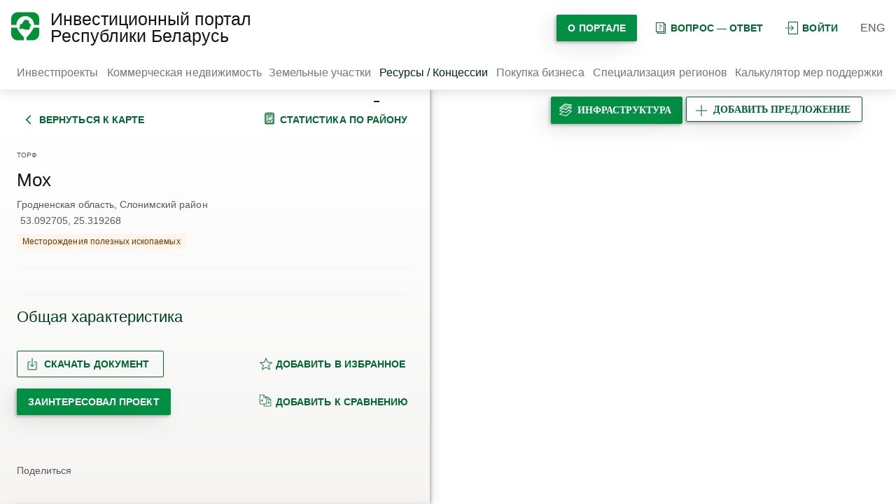

--- FILE ---
content_type: text/html; charset=UTF-8
request_url: https://map.investinbelarus.by/investbase/concession/34835/
body_size: 18253
content:
<!DOCTYPE html> <html lang="ru"> <head> <meta charset="UTF-8"> <meta http-equiv="X-UA-Compatible" content="IE=edge"> <meta name="viewport" content="width=device-width, initial-scale=1.0"> <link rel="canonical" href="https://map.investinbelarus.by/investbase/concession/34835/"> <title> Мох, Слонимский район 12 км к ЮЗ от г.Слоним l аренда в Беларуси</title> <meta name="description" content=" Мох аренда в Беларуси— полная информация государственного партнерства с бизнесом.⏩ НАИП✔️ Звоните для консультации☎️ +375(17)200-81-75" /> <meta http-equiv="Content-Type" content="text/html; charset=UTF-8" /> <meta name="robots" content="index, follow" /> <meta name="description" content=" Мох аренда в Беларуси— полная информация государственного партнерства с бизнесом.⏩ НАИП✔️ Звоните для консультации☎️ +375(17)200-81-75" /> <script data-skip-moving="true">(function(w, d, n) {var cl = "bx-core";var ht = d.documentElement;var htc = ht ? ht.className : undefined;if (htc === undefined || htc.indexOf(cl) !== -1){return;}var ua = n.userAgent;if (/(iPad;)|(iPhone;)/i.test(ua)){cl += " bx-ios";}else if (/Windows/i.test(ua)){cl += ' bx-win';}else if (/Macintosh/i.test(ua)){cl += " bx-mac";}else if (/Linux/i.test(ua) && !/Android/i.test(ua)){cl += " bx-linux";}else if (/Android/i.test(ua)){cl += " bx-android";}cl += (/(ipad|iphone|android|mobile|touch)/i.test(ua) ? " bx-touch" : " bx-no-touch");cl += w.devicePixelRatio && w.devicePixelRatio >= 2? " bx-retina": " bx-no-retina";if (/AppleWebKit/.test(ua)){cl += " bx-chrome";}else if (/Opera/.test(ua)){cl += " bx-opera";}else if (/Firefox/.test(ua)){cl += " bx-firefox";}ht.className = htc ? htc + " " + cl : cl;})(window, document, navigator);</script> <link href="/bitrix/js/ui/design-tokens/dist/ui.design-tokens.css?172984712926358" type="text/css" rel="stylesheet" /> <link href="/bitrix/js/ui/fonts/opensans/ui.font.opensans.css?16948896192555" type="text/css" rel="stylesheet" /> <link href="/bitrix/js/main/popup/dist/main.popup.bundle.css?175679867731694" type="text/css" rel="stylesheet" /> <link href="/local/templates/new_ru_dki/css/style.css?1762327921177699" type="text/css" data-template-style="true" rel="stylesheet" /> <link href="/local/templates/new_ru_dki/css/swiper-bundle.min.css?169488976415833" type="text/css" data-template-style="true" rel="stylesheet" /> <link href="/local/templates/new_ru_dki/template_styles.css?1701382200315" type="text/css" data-template-style="true" rel="stylesheet" />                                      </head> <body> <noscript><iframe src="https://www.googletagmanager.com/ns.html?id=GTM-TT8Q9DDB"
 height="0" width="0" style="display:none;visibility:hidden"></iframe></noscript> <section class="main-page">   <header class="header"> <div class="wrapper"> <div class="header__item">   <div class="logo"> <a href="/home/"> <img src="/local/templates/new_ru_dki/img/logo/road_map-40.png" alt="Логотип" class="logo__img"> </a> </div>   <div class="logo-title"> <a href="/home/"><span class="like-h1">Инвестиционный портал Республики Беларусь</span></a> </div> </div> <div class="header__item"> <div class="entry mob_v"> <a href="#" class="thirdy-button icon dark"><svg xmlns="http://www.w3.org/2000/svg" width="18" height="18" viewBox="0 0 24 24" fill="none"> <path fill-rule="evenodd" clip-rule="evenodd" d="M22.6667 1.33333H6.66667V10.6667H5.33333V1.33333C5.33333 0.596954 5.93029 0 6.66667 0H22.6667C23.403 0 24 0.596954 24 1.33333V22.6667C24 23.403 23.403 24 22.6667 24H6.66667C5.93029 24 5.33333 23.403 5.33333 22.6667V13.3333H6.66667V22.6667H22.6667V1.33333ZM11.1381 6.86193C10.8777 6.60158 10.4556 6.60158 10.1953 6.86193C9.93491 7.12228 9.93491 7.54439 10.1953 7.80474L13.7239 11.3333H0.666667C0.298477 11.3333 0 11.6318 0 12C0 12.3682 0.298477 12.6667 0.666667 12.6667H13.7239L10.1953 16.1953C9.93491 16.4556 9.93491 16.8777 10.1953 17.1381C10.4556 17.3984 10.8777 17.3984 11.1381 17.1381L15.8047 12.4714L16.2761 12L15.8047 11.5286L11.1381 6.86193Z" fill="#006630"/> </svg>войти </a> <div class="authorization"> <form class="form-authorize" method="post" target="_top" action="/investbase/concession/34835/"> <h3>Пожалуйста, авторизуйтесь</h3> <input type="hidden" name="AUTH_FORM" value="Y" /> <input type="hidden" name="TYPE" value="AUTH" /> <input type="hidden" name="backurl" value="/investbase/concession/34835/" /> <div class="form-row"> <input type="text" placeholder="Логин" name="USER_LOGIN" id="login" value=""/> </div> <div class="form-row"> <input type="password" placeholder="Пароль" name="USER_PASSWORD" id="password" autocomplete="off"/> </div> <div class="form-row"> <input type="checkbox" id="remember" name="USER_REMEMBER" value="Y"/> <label for="remember">Запомнить меня на этом компьютере</label> </div> <div class="form-row"> <input class="primary-button dark" type="submit" value="Войти"/> <a href="/auth/forgot-password/" rel="nofollow" class="thirdy-button dark" onclick="document.location.href=$(this).attr('href');">Забыли пароль?</a> </div> <br> <div class="form-row"> <a сlass="registration" href="/auth/registration/" rel="nofollow">Зарегистрироваться</a> </div>  </form> </div> </div>   <div class="search"> <div class="search-button"></div> <form action="/search/"> <input type="search" placeholder="введите запрос" name="q" value=""/> <button type="submit"></button> </form> </div>   <div class="portal-btn"> <a href="/o-portale/" class="primary-button dark"> О портале </a> </div> <div class="question"> <a href="/faq/" class="thirdy-button icon dark"> <svg width="18" height="18" viewBox="0 0 18 18" fill="none" xmlns="http://www.w3.org/2000/svg"> <path fill-rule="evenodd" clip-rule="evenodd" d="M14 2H4V14H14V2ZM4 1H3V2V14V15H4H5V16V17H6H16H17V16V4V3H16H15V2V1H14H4ZM6 16V15H14H15V14V4H16V16H6ZM8.27083 9.27778V9.44907H8.99479V9.36574C8.99479 9.22994 9.00694 9.11111 9.03125 9.00926C9.05556 8.90741 9.10069 8.80864 9.16667 8.71296C9.23264 8.6142 9.32292 8.51389 9.4375 8.41204C9.55208 8.3071 9.69965 8.18518 9.88021 8.0463C10.0677 7.90123 10.2309 7.76389 10.3698 7.63426C10.5087 7.50463 10.625 7.37037 10.7188 7.23148C10.8125 7.09259 10.8819 6.9429 10.9271 6.78241C10.9757 6.61883 11 6.43364 11 6.22685C11 5.95833 10.9514 5.71759 10.8542 5.50463C10.7569 5.28858 10.6181 5.10648 10.4375 4.95833C10.2569 4.81019 10.0365 4.69753 9.77604 4.62037C9.5191 4.54012 9.22917 4.5 8.90625 4.5C8.56944 4.5 8.23785 4.5463 7.91146 4.63889C7.58507 4.72839 7.28125 4.83796 7 4.96759L7.32812 5.63889C7.57118 5.53395 7.82292 5.44136 8.08333 5.36111C8.34375 5.28086 8.61806 5.24074 8.90625 5.24074C9.10069 5.24074 9.27083 5.26543 9.41667 5.31481C9.56597 5.36111 9.68924 5.42901 9.78646 5.51852C9.88715 5.60494 9.96354 5.70988 10.0156 5.83333C10.0677 5.9537 10.0938 6.08796 10.0938 6.23611C10.0938 6.39969 10.0747 6.54321 10.0365 6.66667C10.0017 6.78704 9.94618 6.90123 9.86979 7.00926C9.79688 7.1142 9.70139 7.21914 9.58333 7.32407C9.46528 7.42593 9.32292 7.54012 9.15625 7.66667C8.98264 7.7963 8.83854 7.9213 8.72396 8.04167C8.60938 8.15895 8.51736 8.27932 8.44792 8.40278C8.38194 8.52623 8.33507 8.65895 8.30729 8.80093C8.28299 8.9429 8.27083 9.10185 8.27083 9.27778ZM8.07292 10.5556C8.03819 10.6358 8.02083 10.7346 8.02083 10.8519C8.02083 10.966 8.03819 11.0648 8.07292 11.1481C8.10764 11.2284 8.15451 11.2948 8.21354 11.3472C8.27257 11.3997 8.34201 11.4383 8.42188 11.463C8.50174 11.4877 8.58854 11.5 8.68229 11.5C8.77257 11.5 8.85764 11.4877 8.9375 11.463C9.02083 11.4383 9.09201 11.3997 9.15104 11.3472C9.21007 11.2948 9.25694 11.2284 9.29167 11.1481C9.32639 11.0648 9.34375 10.966 9.34375 10.8519C9.34375 10.7346 9.32639 10.6358 9.29167 10.5556C9.25694 10.4722 9.21007 10.4059 9.15104 10.3565C9.09201 10.304 9.02083 10.267 8.9375 10.2454C8.85764 10.2207 8.77257 10.2083 8.68229 10.2083C8.58854 10.2083 8.50174 10.2207 8.42188 10.2454C8.34201 10.267 8.27257 10.304 8.21354 10.3565C8.15451 10.4059 8.10764 10.4722 8.07292 10.5556Z" fill="#006630"/> </svg>вопрос — ответ </a> </div> <div class="entry"> <a href="#" class="thirdy-button icon dark"><svg xmlns="http://www.w3.org/2000/svg" width="18" height="18" viewBox="0 0 24 24" fill="none"> <path fill-rule="evenodd" clip-rule="evenodd" d="M22.6667 1.33333H6.66667V10.6667H5.33333V1.33333C5.33333 0.596954 5.93029 0 6.66667 0H22.6667C23.403 0 24 0.596954 24 1.33333V22.6667C24 23.403 23.403 24 22.6667 24H6.66667C5.93029 24 5.33333 23.403 5.33333 22.6667V13.3333H6.66667V22.6667H22.6667V1.33333ZM11.1381 6.86193C10.8777 6.60158 10.4556 6.60158 10.1953 6.86193C9.93491 7.12228 9.93491 7.54439 10.1953 7.80474L13.7239 11.3333H0.666667C0.298477 11.3333 0 11.6318 0 12C0 12.3682 0.298477 12.6667 0.666667 12.6667H13.7239L10.1953 16.1953C9.93491 16.4556 9.93491 16.8777 10.1953 17.1381C10.4556 17.3984 10.8777 17.3984 11.1381 17.1381L15.8047 12.4714L16.2761 12L15.8047 11.5286L11.1381 6.86193Z" fill="#006630"/> </svg>войти </a> <div class="authorization"> <form class="form-authorize" method="post" target="_top" action="/investbase/concession/34835/"> <h3>Пожалуйста, авторизуйтесь</h3> <input type="hidden" name="AUTH_FORM" value="Y" /> <input type="hidden" name="TYPE" value="AUTH" /> <input type="hidden" name="backurl" value="/investbase/concession/34835/" /> <div class="form-row"> <input type="text" placeholder="Логин" name="USER_LOGIN" id="login" value=""/> </div> <div class="form-row"> <input type="password" placeholder="Пароль" name="USER_PASSWORD" id="password" autocomplete="off"/> </div> <div class="form-row"> <input type="checkbox" id="remember" name="USER_REMEMBER" value="Y"/> <label for="remember">Запомнить меня на этом компьютере</label> </div> <div class="form-row"> <input class="primary-button dark" type="submit" value="Войти"/> <a href="/auth/forgot-password/" rel="nofollow" class="thirdy-button dark" onclick="document.location.href=$(this).attr('href');">Забыли пароль?</a> </div> <br> <div class="form-row"> <a сlass="registration" href="/auth/registration/" rel="nofollow">Зарегистрироваться</a> </div>  </form> </div> </div>   <ul class="lang"> <li class="lang__item"><a href="/en/">ENG</a></li> </ul>   <div class="layers-button add-offer__btn btn-desc-layer"> <a class="primary-button icon dark" href="/personal/personal-offers/add-project/"> <svg xmlns="http://www.w3.org/2000/svg" width="18" height="18" viewBox="0 0 18 18" fill="none"> <path fill-rule="evenodd" clip-rule="evenodd" d="M8.5 8.5V1H9.5V8.5H17V9.5H9.5V17H8.5V9.5H1V8.5H8.5Z" fill="#006630"/> </svg><span>добавить предложение</span><span class="mobile">добавить</span> </a> </div> <div class="hamburger-menu navbar-burger"> <div class="bar"></div> </div> </div> </div> <nav class="navbar"> <div class="wrapper">   <div class="nav-menu">   <div class="nav-menu__item"> <a href="/index.php?project=Y" class="nav-menu__link ">Инвестпроекты</a> </div> <div class="nav-menu__item"> <a href="/investbase/property/" class="nav-menu__link ">Коммерческая недвижимость</a> </div> <div class="nav-menu__item"> <a href="/investbase/land/" class="nav-menu__link ">Земельные участки</a> </div> <div class="nav-menu__item"> <span class="nav-menu__link active">Ресурсы / Концессии</span> </div> <div class="nav-menu__item"> <a href="/buying-business/" class="nav-menu__link ">Покупка бизнеса</a> </div> <div class="nav-menu__item"> <a href="/regions/" class="nav-menu__link ">Специализация регионов</a> </div> <div class="nav-menu__item"> <a href="/calculator/" class="nav-menu__link ">Калькулятор мер поддержки</a> </div> </div>   </div> </nav> <div class="mobile_menu"> <nav class="navbar"> <div class="wrapper">   <div class="nav-menu">   <div class="nav-menu__item"> <a href="/auth/" class="nav-menu__link ">Войти</a> </div> <div class="nav-menu__item"> <a href="/personal/personal-offers/add-project/" class="nav-menu__link ">Добавить предложение</a> </div> <div class="nav-menu__item"> <a href="/index.php?project=Y" class="nav-menu__link ">Инвестпроекты</a> </div> <div class="nav-menu__item"> <a href="/investbase/property/" class="nav-menu__link ">Коммерческая недвижимость</a> </div> <div class="nav-menu__item"> <a href="/investbase/land/" class="nav-menu__link ">Земельные участки</a> </div> <div class="nav-menu__item"> <a href="/buying-business/" class="nav-menu__link ">Покупка бизнеса</a> </div> <div class="nav-menu__item"> <span class="nav-menu__link active">Ресурсы / Концессии</span> </div> <div class="nav-menu__item"> <a href="/calculator/" class="nav-menu__link ">Калькулятор мер поддержки</a> </div> <div class="nav-menu__item"> <a href="/regions/" class="nav-menu__link ">Специализация регионов</a> </div> <div class="nav-menu__item"> <a href="/o-portale/novosti/" class="nav-menu__link ">Публикации</a> </div> </div>   </div> </nav> </div> </header>     <section class="content-map">   <div class="sidebar-navigation"> <div class="wrapper">     <div class="form-sidebar">   <div class="describe-project">   <div class="form-content"> <div class="form-content__buttons">   <div class="thirdy-button dark icon"> <a href="/investbase/concession/"> <svg width="18" height="18" viewBox="0 0 18 18" fill="none" xmlns="http://www.w3.org/2000/svg"> <path fill-rule="evenodd" clip-rule="evenodd" d="M11.2196 2.46967L12.2803 3.53033L6.8106 9L12.2803 14.4697L11.2196 15.5303L4.68928 9L11.2196 2.46967Z" fill="#006630"/> </svg>вернуться к карте </a> </div>   <div class="thirdy-button dark icon"> <a target="_blank" href="/regions/?id=15105"> <svg width="18" height="18" viewBox="0 0 18 18" fill="none" xmlns="http://www.w3.org/2000/svg"> <path fill-rule="evenodd" clip-rule="evenodd" d="M7.30002 1.45H10.7V2.6L7.30002 2.6V1.45ZM6.30002 1.45C6.30002 0.897712 6.74773 0.449997 7.30002 0.449997H10.7C11.0491 0.449997 11.3564 0.628886 11.5353 0.899997H13.75C14.8546 0.899997 15.75 1.79543 15.75 2.9V15.55C15.75 16.6546 14.8546 17.55 13.75 17.55H4.25C3.14543 17.55 2.25 16.6546 2.25 15.55V2.9C2.25 1.79543 3.14543 0.899997 4.25 0.899997H6.4647C6.3606 1.05779 6.3 1.24681 6.3 1.45V1.9H4.25C3.69772 1.9 3.25 2.34771 3.25 2.9V15.55C3.25 16.1023 3.69772 16.55 4.25 16.55H13.75C14.3023 16.55 14.75 16.1023 14.75 15.55V2.9C14.75 2.34771 14.3023 1.9 13.75 1.9H11.7V2.6C11.7 2.65098 11.6962 2.70106 11.6888 2.74999H13.4H14.4V3.74999V15.1625V16.1625H13.4H4.6H3.6V15.1625V3.74999V2.74999H4.6H6.31117C6.37888 3.20012 6.74662 3.552 7.20424 3.59547C6.69689 3.54726 6.30002 3.11998 6.30002 2.6V1.45ZM4.6 3.74999H13.4V15.1625H4.6V3.74999ZM12.15 5.43395H5.85V4.43395H12.15V5.43395ZM12.15 7.44901H5.85V6.44901H12.15V7.44901ZM5.85 8.46033V9.46033H8.55V8.46033H5.85ZM13.05 10.575C13.05 10.8793 12.8486 11.1366 12.5719 11.2208L10.7883 13.599C10.796 13.6398 10.8 13.6819 10.8 13.725C10.8 14.0759 10.5322 14.3643 10.1898 14.3969L10.1601 14.4365L10.1273 14.4L10.125 14.4C9.75221 14.4 9.45 14.0978 9.45 13.725C9.45 13.7003 9.45133 13.6758 9.45393 13.6518L7.875 11.8974L6.29607 13.6518C6.29867 13.6758 6.3 13.7003 6.3 13.725C6.3 14.0978 5.99779 14.4 5.625 14.4C5.25221 14.4 4.95 14.0978 4.95 13.725C4.95 13.4027 5.17581 13.1332 5.47783 13.0661L7.21001 11.1415C7.20343 11.1036 7.2 11.0647 7.2 11.025C7.2 10.6522 7.50221 10.35 7.875 10.35C8.24779 10.35 8.55 10.6522 8.55 11.025C8.55 11.0647 8.54657 11.1036 8.53999 11.1415L10.0899 12.8635L11.7118 10.701C11.7041 10.6602 11.7 10.6181 11.7 10.575C11.7 10.2022 12.0022 9.9 12.375 9.9C12.7478 9.9 13.05 10.2022 13.05 10.575Z" fill="#006630"/> </svg>статистика по району </a> </div> </div>   <div class="form-titles"> <span class="chapter">Торф</span> <h3>Мох</h3>   <div class="project-place"> <span class="project-region">Гродненская область, Слонимский район</span> <span class="coordinates">53.092705, 25.319268</span> </div> <span class="property">Месторождения полезных ископаемых</span> <hr> <div class="profit"> </div> </div> <div class="project-content"> <div class="project-content__item"> <h3 class="project-content__title spojler">Общая характеристика</h3> <div class="content-item"> <span>Местонахождение объекта</span> <p> Слонимский район 12 км к ЮЗ от г.Слоним </p> <span>Запасы промышленных категорий</span> <p> 24 тыс. м3 </p> <span>Степень промышленного освоения</span> <p> Подготовлено для разработки </p> <span>Основные качественные показатели полезного ископаемого</span> <p> торф низинный Wест = 49,6 %; торф верховой </p> <span>Направления использования</span> <p> торф низинный Wест = 49,6 %; торф верховой </p> </div> </div>     <div class="project-content__buttons"> <div class="project-content__button"> <div class="secondary-button dark icon show-format file" style="float:left; margin-bottom: 16px; margin-right: 10px;"> <svg width="18" height="18" viewBox="0 0 18 18" fill="none" xmlns="http://www.w3.org/2000/svg"> <path d="M6 6H3V17H15V6H12M9 1V12.5M9 12.5L12 9.5M9 12.5L6 9.5" stroke="#006630" stroke-linecap="round"/> </svg>Скачать документ   <div class="formats"> <a download file="/local/templates/new_ru_dki/components/bitrix/news/resources/bitrix/news.detail/resources/file.php?type=pdf&id=34835" href="javascript:void(0);" class="link-formats thirdy-button dark" onclick="document.location.href=$(this).attr('file');">Скачать в формате pdf</a> <a download file="/local/templates/new_ru_dki/components/bitrix/news/resources/bitrix/news.detail/resources/file.php?type=doc&id=34835" href="javascript:void(0);" class="link-formats thirdy-button dark" onclick="document.location.href=$(this).attr('file');">Скачать в формате doc</a> </div> </div> <script id="bx24_form_button" data-skip-moving="true"> (function(w,d,u,b){w['Bitrix24FormObject']=b;w[b] = w[b] || function(){arguments[0].ref=u;
 (w[b].forms=w[b].forms||[]).push(arguments[0])};
 if(w[b]['forms']) return;
 var s=d.createElement('script');s.async=1;s.src=u+'?'+(1*new Date());
 var h=d.getElementsByTagName('script')[0];h.parentNode.insertBefore(s,h);
 })(window,document,'https://b24.investinbelarus.by/bitrix/js/crm/form_loader.js','b24form');
 b24form({"id":"7","lang":"ru","sec":"xdr4xo","type":"button","click":"" , "presets": {"my_param1": 'https://map.investinbelarus.by/investbase/concession/34835/'}, "fields": {'values': {'LEAD_TITLE': 'Мох', 'LEAD_UF_CRM_1589275475':'https://map.investinbelarus.by/investbase/concession/34835/', 'UF_CRM_1589275475':'https://map.investinbelarus.by/investbase/concession/34835/'}}}); </script> <a href="#" class="primary-button dark b24-web-form-popup-btn-7" style="margin-bottom: 16px;">Заинтересовал проект</a> </div> <div class="project-content__button"> <a href="/auth/registration/" class="thirdy-button dark icon" style="margin-bottom: 16px;" > <svg xmlns="http://www.w3.org/2000/svg" width="20" height="18" viewBox="0 0 20 18" fill="none"> <path d="M10 0.75L12.2747 6.6191L18.5595 6.96885L13.6806 10.9459L15.2901 17.0312L10 13.62L4.70993 17.0312L6.31941 10.9459L1.44049 6.96885L7.72527 6.6191L10 0.75Z" stroke="#006630" stroke-linejoin="round"/> </svg>добавить в избранное</a> <a href="/auth/registration/" class="thirdy-button dark icon" style="margin-bottom: 16px;"> <svg xmlns="http://www.w3.org/2000/svg" width="18" height="18" viewBox="0 0 18 18" fill="none"> <path fill-rule="evenodd" clip-rule="evenodd" d="M0.75 0.75H1.125H6.75H6.90026L7.00894 0.853754L10.0428 3.75H12.75H12.9003L13.0089 3.85375L17.1339 7.79162L17.25 7.90241V8.06287V17.0054V17.3804H16.875H7.125H6.75V17.0054V14.3804H1.125H0.75V14.0054V1.125V0.75ZM7.5 14.3804V16.6304H16.5V8.43787H12.75H12.375V8.06287V4.5H10.8285L11.1339 4.79162L11.25 4.90241V5.06287V14.0054V14.3804H10.875H7.5ZM1.5 1.5V13.6304H10.5V5.43787H6.75H6.375V5.06287V1.5H1.5ZM7.125 2.00143L9.9391 4.68787H7.125V2.00143ZM4.16384 7.24775L5.52748 8.74775L5.7568 9L5.52748 9.25225L4.16384 10.7523L3.60889 10.2477L4.40229 9.375H2.25V8.625H4.40229L3.60889 7.75225L4.16384 7.24775ZM15.9391 7.68787L13.125 5.00143V7.68787H15.9391ZM12.4725 11.7477L13.8362 10.2477L14.3911 10.7523L13.5977 11.625H15.75V12.375H13.5977L14.3911 13.2477L13.8362 13.7523L12.4725 12.2523L12.2432 12L12.4725 11.7477Z" fill="#006630"/> </svg>добавить к сравнению</a> </div> </div>  <div class="share-block"> <span>Поделиться</span>  <div class="social-likes" data-counters="no"> <div class="facebook"></div> </div> <div class="instagram" onclick="Share.instagram('URL','TITLE','IMG_PATH','DESC')"></div> <div class="share-buttons ya-share2" data-image="" data-size="m" data-shape="round" data-color-scheme="whiteblack" data-services="facebook,instagram,telegram,twitter,viber,vkontakte,whatsapp,linkedin"></div> <a class="mail-share" href="mailto:"></a>  </div> </div> </div>   <div class="form-footer"> <div class="form-footer__logo"> <img src="/local/templates/new_ru_dki/img/logo/logo_64.png" alt="Логотип" /> <p>© <a href="https://investinbelarus.by/" target="_blank">Национальное агентство инвестиций и приватизации</a>, 2026</p> </div> <div class="footer-contacts"> <div class="adress"> <span>220030, г. Минск, ул. Берсона, 14</span> </div> <div class="contacts"> <div> <a href="tel:+375172008175">+375 (17) 200-81-75</a> </div> <div> <a href="tel:+375296900944">+375 (29) 690-09-44</a> </div> <div> <a href="mailto:map@investinbelarus.by">map@investinbelarus.by</a> </div> </div> </div> <hr /> <div class="form-footer__socials"> <h6>Мы в соцсетях</h6> <div class="social-icons"> <a href="https://vk.com/investinbelarus" tile="vk" target="_blank" rel="nofollow"><img src="/local/templates/new_ru_dki/img/icons/vk.com.svg" alt="vk" /></a> <a href="https://www.facebook.com/investinbelarus/" tile="facebook" target="_blank" rel="nofollow"><img src="/local/templates/new_ru_dki/img/icons/facebook.svg" alt="facebook" /></a> <a href="https://www.instagram.com/investinbelarus/" tile="instagram" target="_blank" rel="nofollow"><img src="/local/templates/new_ru_dki/img/icons/instagram.svg" alt="instagram" /></a> <a href="https://www.linkedin.com/organization/2982195/admin/updates" tile="linkedin" target="_blank" rel="nofollow"><img src="/local/templates/new_ru_dki/img/icons/linkedin.svg" alt="linkedin" /></a> <a href="https://t.me/investinbelarus" tile="telegram-app.svg" target="_blank" rel="nofollow"><img src="/local/templates/new_ru_dki/img/icons/telegram-app.svg" alt="telegram-app.svg" /></a> </div> </div> </div> </div>   </div> </div> </div>        <div id="map" class="map-relative my-map"></div> <div class="layers-block">   <div class="layers-button layers-button--special"> <div class="primary-button dark icon"> <svg width="18" height="18" viewBox="0 0 18 18" fill="none" xmlns="http://www.w3.org/2000/svg"> <path fill-rule="evenodd" clip-rule="evenodd"
 d="M8.57977 0.00643083C8.44804 -0.0148993 8.31325 0.0173136 8.20539 0.0958998L0.205933 5.92474C0.0494223 6.03878 -0.0271623 6.23294 0.00935289 6.42312C0.0458681 6.6133 0.188916 6.76529 0.376533 6.81326L3.29532 7.5595L0.205933 9.81059C0.0494223 9.92463 -0.0271622 10.1188 0.00935293 10.309C0.0458681 10.4992 0.188916 10.6511 0.376533 10.6991L4.28228 11.6977L0.205933 14.6679C0.0494223 14.782 -0.0271622 14.9761 0.00935293 15.1663C0.0458681 15.3565 0.188916 15.5085 0.376533 15.5565L9.87589 17.9851C10.0386 18.0267 10.2112 17.9839 10.3356 17.8711L17.8351 11.0708C17.9774 10.9418 18.0332 10.7426 17.9786 10.5584C17.9241 10.3742 17.7688 10.2375 17.5792 10.2068L14.0596 9.63694L17.8351 6.21346C17.9774 6.08442 18.0332 5.88524 17.9786 5.70104C17.9241 5.51685 17.7688 5.3802 17.5792 5.34949L14.9687 4.9268L17.8351 2.32761C17.9774 2.19856 18.0332 1.99939 17.9786 1.81519C17.9241 1.63099 17.7688 1.49435 17.5792 1.46364L8.57977 0.00643083ZM14.0208 5.78633L10.3356 9.12792C10.2112 9.2407 10.0386 9.28353 9.87589 9.24194L4.55234 7.88088L1.6532 9.99335L9.86308 12.0924L16.3937 6.17057L14.0208 5.78633ZM13.1117 10.4965L10.3356 13.0138C10.2112 13.1266 10.0386 13.1694 9.87589 13.1278L5.53929 12.0191L1.6532 14.8507L9.86308 16.9497L16.3937 11.0279L13.1117 10.4965ZM8.55454 1.0788L7.92853 1.53495C8.1454 1.58961 8.30593 1.78596 8.30593 2.01981C8.30593 2.29595 8.08208 2.51981 7.80594 2.51981H7.78243C7.50629 2.51981 7.28243 2.29595 7.28243 2.01981L7.28263 2.00559L6.55765 2.53385H6.55978C6.83592 2.53385 7.05978 2.75771 7.05978 3.03385C7.05978 3.30999 6.83592 3.53385 6.55978 3.53385H6.52365C6.24751 3.53385 6.02365 3.30999 6.02365 3.03385C6.02365 2.99184 6.02883 2.95105 6.03859 2.91206L5.15779 3.55386C5.19522 3.54491 5.23428 3.54018 5.27444 3.54018H5.3097C5.58585 3.54018 5.8097 3.76404 5.8097 4.04018C5.8097 4.31632 5.58585 4.54018 5.3097 4.54018H5.27444C4.9983 4.54018 4.77444 4.31632 4.77444 4.04018C4.77444 3.9449 4.80109 3.85585 4.84734 3.78007L1.6532 6.1075L5.50867 7.09322C5.50298 7.06302 5.5 7.03186 5.5 7C5.5 6.72386 5.72386 6.5 6 6.5H6.03243C6.30858 6.5 6.53243 6.72386 6.53243 7C6.53243 7.1238 6.48744 7.23708 6.41292 7.32441L9.86308 8.2065L10.6462 7.49639C10.3985 7.46656 10.2066 7.2557 10.2066 7V6.98524C10.2066 6.7091 10.4305 6.48524 10.7066 6.48524C10.9828 6.48524 11.2066 6.7091 11.2066 6.98524V6.98823L11.7383 6.50611C11.4647 6.50311 11.2439 6.28042 11.2439 6.00614V5.97157C11.2439 5.69542 11.4677 5.47157 11.7439 5.47157C12.02 5.47157 12.2439 5.69542 12.2439 5.97157V6.00614C12.2439 6.02069 12.2433 6.03509 12.242 6.04933L12.9104 5.44332C12.8728 5.45233 12.8336 5.4571 12.7933 5.4571C12.5171 5.4571 12.2933 5.23324 12.2933 4.9571V4.93112C12.2933 4.65498 12.5171 4.43112 12.7933 4.43112C13.0694 4.43112 13.2933 4.65498 13.2933 4.93112V4.9571C13.2933 5.01452 13.2836 5.06968 13.2658 5.12103L16.3937 2.28471L16.1845 2.25084C16.1274 2.27352 16.0652 2.28599 16 2.28599H15.9654C15.8392 2.28599 15.7239 2.23919 15.6359 2.162L14.4641 1.97227C14.3903 2.15616 14.2103 2.28599 14 2.28599H13.9654C13.6975 2.28599 13.4788 2.07534 13.466 1.81065L12.3332 1.62723C12.4356 1.71882 12.5001 1.85199 12.5 2.0002C12.4999 2.27634 12.276 2.50012 11.9998 2.50002L11.9575 2.5C11.6814 2.4999 11.4576 2.27596 11.4577 1.99981C11.4578 1.78986 11.5873 1.61017 11.7707 1.53615L11.2974 1.45951C11.2368 1.4856 11.17 1.50004 11.0998 1.50002L11.0568 1.5C10.9249 1.49995 10.8049 1.44881 10.7156 1.36529L9.55869 1.17797C9.48694 1.36631 9.30463 1.50009 9.0911 1.50002L9.04819 1.5C8.79892 1.49991 8.59232 1.31743 8.55454 1.0788ZM15.4088 3.04191C15.6043 2.84681 15.6045 2.53023 15.4094 2.33481C15.2143 2.13938 14.8977 2.13912 14.7023 2.33422L14.6991 2.33741C14.5037 2.53251 14.5034 2.8491 14.6985 3.04452C14.8937 3.23994 15.2102 3.2402 15.4057 3.0451L15.4088 3.04191ZM14.4362 3.79798C14.4362 3.52183 14.2123 3.29798 13.9362 3.29798C13.66 3.29798 13.4362 3.52183 13.4362 3.79798V3.83036C13.4362 4.1065 13.66 4.33036 13.9362 4.33036C14.2123 4.33036 14.4362 4.1065 14.4362 3.83036V3.79798ZM4.04002 4.5346C3.76388 4.5346 3.54002 4.75846 3.54002 5.0346C3.54002 5.31074 3.76388 5.5346 4.04002 5.5346H4.0753C4.35145 5.5346 4.5753 5.31074 4.5753 5.0346C4.5753 4.75846 4.35145 4.5346 4.0753 4.5346H4.04002ZM3 5.37241C2.72386 5.37241 2.5 5.59627 2.5 5.87241C2.5 6.14855 2.72386 6.37241 3 6.37241H3.03293C3.30907 6.37241 3.53293 6.14855 3.53293 5.87241C3.53293 5.59627 3.30907 5.37241 3.03293 5.37241H3ZM9.28923 2.01981C9.28923 1.74366 9.51309 1.51981 9.78923 1.51981H9.81277C10.0889 1.51981 10.3128 1.74366 10.3128 2.01981C10.3128 2.29595 10.0889 2.51981 9.81277 2.51981H9.78923C9.51309 2.51981 9.28923 2.29595 9.28923 2.01981ZM13.4083 2.33504C13.6033 2.53059 13.6028 2.84717 13.4073 3.04215L13.4041 3.04533C13.2085 3.24031 12.8919 3.23984 12.697 3.04429C12.502 2.84873 12.5025 2.53215 12.698 2.33718L12.7012 2.33399C12.8968 2.13902 13.2133 2.13949 13.4083 2.33504ZM8.02866 3.03385C8.02866 2.75771 8.25252 2.53385 8.52866 2.53385H8.56484C8.84098 2.53385 9.06484 2.75771 9.06484 3.03385C9.06484 3.30999 8.84098 3.53385 8.56484 3.53385H8.52866C8.25252 3.53385 8.02866 3.30999 8.02866 3.03385ZM11.9332 3.29798C12.2094 3.29798 12.4332 3.52183 12.4332 3.79798V3.83036C12.4332 4.1065 12.2094 4.33036 11.9332 4.33036C11.6571 4.33036 11.4332 4.1065 11.4332 3.83036V3.79798C11.4332 3.52183 11.6571 3.29798 11.9332 3.29798ZM6.77768 4.04018C6.77768 3.76404 7.00153 3.54018 7.27768 3.54018H7.31299C7.58913 3.54018 7.81299 3.76404 7.81299 4.04018C7.81299 4.31632 7.58913 4.54018 7.31299 4.54018H7.27768C7.00153 4.54018 6.77768 4.31632 6.77768 4.04018ZM10.7887 4.43112C11.0649 4.43112 11.2887 4.65498 11.2887 4.93112V4.9571C11.2887 5.23324 11.0649 5.4571 10.7887 5.4571C10.5126 5.4571 10.2887 5.23324 10.2887 4.9571V4.93112C10.2887 4.65498 10.5126 4.43112 10.7887 4.43112ZM5.5415 5.0346C5.5415 4.75846 5.76536 4.5346 6.0415 4.5346H6.07683C6.35298 4.5346 6.57683 4.75846 6.57683 5.0346C6.57683 5.31074 6.35298 5.5346 6.07683 5.5346H6.0415C5.76536 5.5346 5.5415 5.31074 5.5415 5.0346ZM4.5 5.87241C4.5 5.59627 4.72386 5.37241 5 5.37241H5.03297C5.30912 5.37241 5.53297 5.59627 5.53297 5.87241C5.53297 6.14855 5.30912 6.37241 5.03297 6.37241H5C4.72386 6.37241 4.5 6.14855 4.5 5.87241ZM9.73783 5.47157C10.014 5.47157 10.2378 5.69543 10.2378 5.97157V6.00614C10.2378 6.28228 10.014 6.50614 9.73783 6.50614C9.46169 6.50614 9.23783 6.28228 9.23783 6.00614V5.97157C9.23783 5.69543 9.46169 5.47157 9.73783 5.47157ZM8.69908 6.48524C8.97522 6.48524 9.19908 6.7091 9.19908 6.98524V7C9.19908 7.27614 8.97522 7.5 8.69908 7.5C8.42294 7.5 8.19908 7.27614 8.19908 7V6.98524C8.19908 6.7091 8.42294 6.48524 8.69908 6.48524ZM10.7108 2.54651C10.4346 2.54651 10.2108 2.77037 10.2108 3.04651C10.2108 3.32265 10.4346 3.54651 10.7108 3.54651H10.7339C11.0101 3.54651 11.2339 3.32265 11.2339 3.04651C11.2339 2.77037 11.0101 2.54651 10.7339 2.54651H10.7108ZM9.47085 3.58711C9.19471 3.58711 8.97085 3.81096 8.97085 4.08711C8.97085 4.36325 9.19471 4.58711 9.47085 4.58711H9.50644C9.78258 4.58711 10.0064 4.36325 10.0064 4.08711C10.0064 3.81096 9.78258 3.58711 9.50644 3.58711H9.47085ZM8.24036 4.61979C7.96422 4.61979 7.74036 4.84365 7.74036 5.11979C7.74036 5.39593 7.96422 5.61979 8.24036 5.61979H8.27509C8.55124 5.61979 8.77509 5.39593 8.77509 5.11979C8.77509 4.84365 8.55124 4.61979 8.27509 4.61979H8.24036ZM7.02443 5.64025C6.74829 5.64025 6.52443 5.86411 6.52443 6.14025C6.52443 6.41639 6.74829 6.64025 7.02443 6.64025H7.05919C7.33533 6.64025 7.55919 6.41639 7.55919 6.14025C7.55919 5.86411 7.33533 5.64025 7.05919 5.64025H7.02443Z"
 fill="white" /> </svg><span>инфраструктура</span><span class="mobile">слои</span> </div>   <div class="layers"> <div class="layers-wrapper"> <div class="layers-header"> <div class="layers-header__item"> <div class="layers-header__title"> Поддержка </div> <div class="layers-body"> <div class="layers-body__item"> <div class="layers-body__title"> Бизнес-инкубаторы </div> <div layer_id="158" class="layers-eye"></div> </div> <div class="layers-body__item"> <div class="layers-body__title"> СЭЗы </div> <div layer_id="159" class="layers-eye"></div> </div> <div class="layers-body__item"> <div class="layers-body__title"> Преференциальные режимы </div> <div layer_id="160" class="layers-eye"></div> </div> <div class="layers-body__item"> <div class="layers-body__title"> Малые и средние города </div> <div layer_id="161" class="layers-eye"></div> </div> <div class="layers-body__item"> <div class="layers-body__title"> Технопарки </div> <div layer_id="162" class="layers-eye"></div> </div> <div class="layers-body__item"> <div class="layers-body__title"> Центры поддержки предпринимательства </div> <div layer_id="181" class="layers-eye"></div> </div> <div class="layers-body__item"> <div class="layers-body__title"> Ассоциации и Союзы </div> <div layer_id="182" class="layers-eye"></div> </div> <div class="layers-body__item"> <div class="layers-body__title"> Кластеры </div> <div layer_id="183" class="layers-eye"></div> </div> </div> </div> <div class="layers-header__item"> <div class="layers-header__title"> Подготовка кадров </div> <div class="layers-body"> <div class="layers-body__item"> <div class="layers-body__title"> ВУЗы </div> <div layer_id="164" class="layers-eye"></div> </div> <div class="layers-body__item"> <div class="layers-body__title"> Колледжи </div> <div layer_id="165" class="layers-eye"></div> </div> </div> </div> <div class="layers-header__item"> <div class="layers-header__title"> Транспорт и логистика </div> <div class="layers-body"> <div class="layers-body__item"> <div class="layers-body__title"> Аэропорты </div> <div layer_id="167" class="layers-eye"></div> </div> <div class="layers-body__item"> <div class="layers-body__title"> Логистические хабы </div> <div layer_id="168" class="layers-eye"></div> </div> <div class="layers-body__item"> <div class="layers-body__title"> Речные порты </div> <div layer_id="169" class="layers-eye"></div> </div> <div class="layers-body__item"> <div class="layers-body__title"> Железные дороги </div> <div layer_id="178" class="layers-eye"></div> </div> </div> </div> <div class="layers-header__item"> <div class="layers-header__title"> Электросети </div> <div class="layers-body"> <div class="layers-body__item"> <div class="layers-body__title"> 110кВ </div> <div layer_id="60" class="layers-eye"></div> </div> <div class="layers-body__item"> <div class="layers-body__title"> 220кВ </div> <div layer_id="62" class="layers-eye"></div> </div> <div class="layers-body__item"> <div class="layers-body__title"> 330кВ </div> <div layer_id="64" class="layers-eye"></div> </div> </div> </div> </div> </div> </div>   </div> <div class="layers-button add-offer__btn"> <a class="primary-button icon dark" href="/personal/personal-offers/add-project/"> <svg xmlns="http://www.w3.org/2000/svg" width="18" height="18" viewBox="0 0 18 18" fill="none"> <path fill-rule="evenodd" clip-rule="evenodd" d="M8.5 8.5V1H9.5V8.5H17V9.5H9.5V17H8.5V9.5H1V8.5H8.5Z" fill="#006630"/> </svg><span>добавить предложение</span><span class="mobile">добавить</span> </a> </div>  <style> .ymaps-2-1-79-balloon__content {
 margin: 0 !important;
 padding-right: 10px !important;
 }

 .layers-button .primary-button span.mobile {
 display: none;
 }

 @media screen and (max-width: 768px) {
 .layers-button .primary-button span.mobile {
 display: inline-block;
 }

 .layers-button .primary-button span {
 display: none;
 }
 } </style>   </div> </section> </section>          <noscript><div><img src="https://mc.yandex.ru/watch/53291716" style="position:absolute; left:-9999px;" alt="" /></div></noscript>     <script type="application/ld+json"> {
 "@context": "https://schema.org",
 "@type": "LocalBusiness",
 "address": {
 "@type": "PostalAddress",
 "addressLocality": "Минск",
 "streetAddress": "ул. Берсона, 14",
 "postalCode": "220030"
 },
 "image":"https://map.investinbelarus.by/local/templates/new_ru_dki/img/logo/road_map-40.png",
 "name": "Национальное агентство инвестиций и приватизации",
 "telephone": "+375 (29) 690-09-44"
 } </script> <script>if(!window.BX)window.BX={};if(!window.BX.message)window.BX.message=function(mess){if(typeof mess==='object'){for(let i in mess) {BX.message[i]=mess[i];} return true;}};</script><script>(window.BX||top.BX).message({"JS_CORE_LOADING":"Загрузка...","JS_CORE_NO_DATA":"- Нет данных -","JS_CORE_WINDOW_CLOSE":"Закрыть","JS_CORE_WINDOW_EXPAND":"Развернуть","JS_CORE_WINDOW_NARROW":"Свернуть в окно","JS_CORE_WINDOW_SAVE":"Сохранить","JS_CORE_WINDOW_CANCEL":"Отменить","JS_CORE_WINDOW_CONTINUE":"Продолжить","JS_CORE_H":"ч","JS_CORE_M":"м","JS_CORE_S":"с","JSADM_AI_HIDE_EXTRA":"Скрыть лишние","JSADM_AI_ALL_NOTIF":"Показать все","JSADM_AUTH_REQ":"Требуется авторизация!","JS_CORE_WINDOW_AUTH":"Войти","JS_CORE_IMAGE_FULL":"Полный размер"});</script><script src="/bitrix/js/main/core/core.js?1756798748511455"></script><script>BX.Runtime.registerExtension({"name":"main.core","namespace":"BX","loaded":true});</script><script>BX.setJSList(["\/bitrix\/js\/main\/core\/core_ajax.js","\/bitrix\/js\/main\/core\/core_promise.js","\/bitrix\/js\/main\/polyfill\/promise\/js\/promise.js","\/bitrix\/js\/main\/loadext\/loadext.js","\/bitrix\/js\/main\/loadext\/extension.js","\/bitrix\/js\/main\/polyfill\/promise\/js\/promise.js","\/bitrix\/js\/main\/polyfill\/find\/js\/find.js","\/bitrix\/js\/main\/polyfill\/includes\/js\/includes.js","\/bitrix\/js\/main\/polyfill\/matches\/js\/matches.js","\/bitrix\/js\/ui\/polyfill\/closest\/js\/closest.js","\/bitrix\/js\/main\/polyfill\/fill\/main.polyfill.fill.js","\/bitrix\/js\/main\/polyfill\/find\/js\/find.js","\/bitrix\/js\/main\/polyfill\/matches\/js\/matches.js","\/bitrix\/js\/main\/polyfill\/core\/dist\/polyfill.bundle.js","\/bitrix\/js\/main\/core\/core.js","\/bitrix\/js\/main\/polyfill\/intersectionobserver\/js\/intersectionobserver.js","\/bitrix\/js\/main\/lazyload\/dist\/lazyload.bundle.js","\/bitrix\/js\/main\/polyfill\/core\/dist\/polyfill.bundle.js","\/bitrix\/js\/main\/parambag\/dist\/parambag.bundle.js"]); </script><script>BX.Runtime.registerExtension({"name":"ui.dexie","namespace":"BX.DexieExport","loaded":true});</script><script>BX.Runtime.registerExtension({"name":"ls","namespace":"window","loaded":true});</script><script>BX.Runtime.registerExtension({"name":"fx","namespace":"window","loaded":true});</script><script>BX.Runtime.registerExtension({"name":"fc","namespace":"window","loaded":true});</script><script>BX.Runtime.registerExtension({"name":"pull.protobuf","namespace":"BX","loaded":true});</script><script>BX.Runtime.registerExtension({"name":"rest.client","namespace":"window","loaded":true});</script><script>(window.BX||top.BX).message({"pull_server_enabled":"N","pull_config_timestamp":1705359260,"shared_worker_allowed":"Y","pull_guest_mode":"N","pull_guest_user_id":0,"pull_worker_mtime":1756798704});(window.BX||top.BX).message({"PULL_OLD_REVISION":"Для продолжения корректной работы с сайтом необходимо перезагрузить страницу."});</script><script>BX.Runtime.registerExtension({"name":"pull.client","namespace":"BX","loaded":true});</script><script>BX.Runtime.registerExtension({"name":"pull","namespace":"window","loaded":true});</script><script>BX.Runtime.registerExtension({"name":"ui.design-tokens","namespace":"window","loaded":true});</script><script>BX.Runtime.registerExtension({"name":"ui.fonts.opensans","namespace":"window","loaded":true});</script><script>BX.Runtime.registerExtension({"name":"main.popup","namespace":"BX.Main","loaded":true});</script><script>BX.Runtime.registerExtension({"name":"popup","namespace":"window","loaded":true});</script><script>(window.BX||top.BX).message({"LANGUAGE_ID":"ru","FORMAT_DATE":"DD.MM.YYYY","FORMAT_DATETIME":"DD.MM.YYYY HH:MI:SS","COOKIE_PREFIX":"BITRIX_SM","SERVER_TZ_OFFSET":"10800","UTF_MODE":"Y","SITE_ID":"s1","SITE_DIR":"\/","USER_ID":"","SERVER_TIME":1769718960,"USER_TZ_OFFSET":0,"USER_TZ_AUTO":"Y","bitrix_sessid":"4a40d2cb37e0fbfa0301fe96cf5292cb"});</script><script src="/bitrix/js/ui/dexie/dist/dexie.bundle.js?1756798717218847"></script><script src="/bitrix/js/main/core/core_ls.js?17389628574201"></script><script src="/bitrix/js/main/core/core_fx.js?169488961616888"></script><script src="/bitrix/js/main/core/core_frame_cache.js?175679872116945"></script><script src="/bitrix/js/pull/protobuf/protobuf.js?1694889616274055"></script><script src="/bitrix/js/pull/protobuf/model.js?169488961670928"></script><script src="/bitrix/js/rest/client/rest.client.js?169488962117414"></script><script src="/bitrix/js/pull/client/pull.client.js?175679870483861"></script><script src="/bitrix/js/main/popup/dist/main.popup.bundle.js?1756798748119116"></script><script> (function () {
 "use strict";

 var counter = function ()
 {
 var cookie = (function (name) {
 var parts = ("; " + document.cookie).split("; " + name + "=");
 if (parts.length == 2) {
 try {return JSON.parse(decodeURIComponent(parts.pop().split(";").shift()));}
 catch (e) {}
 }
 })("BITRIX_CONVERSION_CONTEXT_s1");

 if (cookie && cookie.EXPIRE >= BX.message("SERVER_TIME"))
 return;

 var request = new XMLHttpRequest();
 request.open("POST", "/bitrix/tools/conversion/ajax_counter.php", true);
 request.setRequestHeader("Content-type", "application/x-www-form-urlencoded");
 request.send(
 "SITE_ID="+encodeURIComponent("s1")+
 "&sessid="+encodeURIComponent(BX.bitrix_sessid())+
 "&HTTP_REFERER="+encodeURIComponent(document.referrer)
 );
 };

 if (window.frameRequestStart === true)
 BX.addCustomEvent("onFrameDataReceived", counter);
 else
 BX.ready(counter);
 })(); </script><script src="/local/templates/new_ru_dki/js/jquery-3.6.0.min.js?169488976589501"></script><script src="/local/templates/new_ru_dki/js/swiper-bundle.min.js?1694889765138784"></script><script src="/local/templates/new_ru_dki/js/script.js?170293287615482"></script><script src="/local/templates/new_ru_dki/dev.js?16948897641316"></script><script src="/local/templates/new_ru_dki/components/bitrix/system.auth.authorize/.default/script.js?1694889764260"></script><script src="https://api-maps.yandex.ru/2.1/?lang=ru_RU&amp;apikey=1f079d31-847d-4c88-bb09-524ba1a34f99"></script><script src="https://cdnjs.cloudflare.com/ajax/libs/jquery-cookie/1.4.1/jquery.cookie.min.js"></script><script>(function(w,d,s,l,i){w[l]=w[l]||[];w[l].push({'gtm.start':
 new Date().getTime(),event:'gtm.js'});var f=d.getElementsByTagName(s)[0],
 j=d.createElement(s),dl=l!='dataLayer'?'&l='+l:'';j.async=true;j.src=
 'https://www.googletagmanager.com/gtm.js?id='+i+dl;f.parentNode.insertBefore(j,f);
 })(window,document,'script','dataLayer','GTM-TT8Q9DDB');</script><script> try{document.form_auth.USER_LOGIN.focus();}catch(e){} </script><script> try{document.form_auth.USER_LOGIN.focus();}catch(e){} </script><script src="https://yastatic.net/share2/share.js"></script><script src="https://cdn.jsdelivr.net/npm/social-likes/dist/social-likes.min.js"></script><script> Share = {
 instagram: function(purl, ptitle, pimg, text) {
 url = 'https://www.instagram.com/?';
 url += 'url=' + encodeURIComponent(purl);
 url += '&title=' + encodeURIComponent(ptitle);
 url += '&description=' + encodeURIComponent(text);
 url += '&imageurl=' + encodeURIComponent(pimg);
 Share.popup(url)
 },

 popup: function(url) {
 window.open(url,'','toolbar=0,status=0,width=626,height=436');
 }
}; </script><script> ymaps.ready(function () {
 clusterer = new ymaps.Clusterer({groupByCoordinates: false, clusterDisableClickZoom: true});
 myMap = new ymaps.Map('map', {
 center: [53.092705, 25.319268],
 zoom: 13,
 controls: ['smallMapDefaultSet'],
 }, {
 searchControlProvider: 'yandex#search'
 }),
 MyIconContentLayoutOne = ymaps.templateLayoutFactory.createClass(
 '<div style="color: #000000; font-weight: normal;background:#FFFFFF;padding: 5px;display: inline-block;border-radius: 4px; width: 200px; font-size: 16px; opacity: 0.8;">$[properties.iconContent]</div>'
 ),
 
 myPlacemark = new ymaps.Placemark(myMap.getCenter(), {
 iconContent: 'Мох',
 }, {
 iconLayout: 'default#imageWithContent',
 iconImageHref: '/local/templates/new_ru_dki/img/icons/icon_Minsk.png',
 iconImageSize:[48, 48],
 iconImageOffset: [-18, -36],
 iconContentOffset: [45, 5],
 iconContentLayout: MyIconContentLayoutOne
 
 });
 
 myMap.geoObjects.add(myPlacemark);
 
 
 
if ($(window).width() < 600) {
 var position = myMap.getGlobalPixelCenter();
myMap.setGlobalPixelCenter([ position[0] + 80, position[1] ]);
};
 }); </script><script> //Слои
 let layers = [];
 $(document).on("click touchstart", ".layers-eye", function () {
 let i = 0;
 let ids = [];
 $(".layers-eye.visible").each(function () {
 ids[i] = $(this).attr("layer_id");
 i++;
 });
 $.post("/include_php/objects_layers.php?ids=" + ids, function (data) {
 ymaps.ready(function () {

 // Создаем собственный макет с информацией о выбранном геообъекте.
 customItemContentLayout = ymaps.templateLayoutFactory.createClass(

 // Флаг "raw" означает, что данные вставляют "как есть" без экранирования html.
 // '<h3 class=ballon_header>{{ properties.balloonContentHeader|raw }}</h3>' +
 '<div class=ballon_body>{{ properties.balloonContentBody|raw }}</div>' +
 '<div class=ballon_footer>{{ properties.balloonContentFooter|raw }}</div>'
 ,{

build: function () {
 this.constructor.superclass.build.call(this ) ;
 var balloon = this.getData().geoObject.balloon;
 $('.balloon_close').on('click', function( ) {
 balloon.close( ) ;
 }) ;
 }});
 if (layers.length > 0) {
 for (let s = 0; s < layers.length; s++) {
 clusterer.remove(layers[s]);
 myMap.geoObjects.remove([layers][s]);
 };

 };

 myMap.layers.each(function (layer) {
 let type_layer = layer.options.get("type_layer");
 if (type_layer == "user") {
 myMap.layers.remove(layer);
 };
 });

 if (Object.keys(data).length > 0) {
 let geoObjectsLayers = [];
 let i = 0;
 let object = [];
 let gps = [];
 let icon = "";
 for (let key in data) {
 object = data[key];
 gps = object.PROPERTIES.LOCATION.VALUE.split(',');
 if (object.PROPERTIES.ICON.VALUE != null) {
 icon = object.PROPERTIES.ICON.VALUE;
 } else {
 icon = "/local/templates/new_ru_dki/img/icons/icon_Minsk.png";
 };
 geoObjectsLayers[i] = new ymaps.Placemark([gps[0], gps[1]], {
 balloonContentBody: '<div class="balloon-body" style="padding:4px 16px 12px;"><h5>' + object.NAME + '</h5><div>' + object.TEXT + '</div></div>',
 clusterCaption: '<div><h6 class="baloon-name">' + object.NAME + '</h6></div>',
 }, {
 balloonLayout: ymaps.templateLayoutFactory.createClass('<div class="balloon-pink balloon baloon-layers">' +'<a class="balloon_close" href="#"><svg xmlns="http://www.w3.org/2000/svg" width="18" height="18" viewBox="0 0 18 18" fill="none"><path d="M2.5 2.5L15.5 15.5M15.5 2.5L2.5 15.5" stroke="#7D7470"/></svg></a>'+ '$[[options.contentLayout observeSize minWidth=350 maxWidth=400 minHeight=50 maxHeight=620]]' + '</div>'
 ,{

build: function () {
 this.constructor.superclass.build.call(this ) ;
 var balloon = this.getData().geoObject.balloon;
 $('.balloon_close').on('click', function( ) {
 balloon.close( ) ;
 }) ;
 }}),
 iconLayout: 'default#imageWithContent',
 iconImageHref: icon,
 iconImageSize: [44, 44],
 iconImageOffset: [-24, -24],
 balloonOffset: [-170, -200],
 hideIconOnBalloonOpen: false,
 clusterIconColor: '#F58300',
 iconColor: '#F58300',

 }, {
 balloonAutoPan: false,
 });

 object.PROPERTIES.ICON.VALUE = "";

 if (object.PROPERTIES.COORDINATES_FILE.VALUE) {
 if (object.SECTION_ID != 159) {
 let polygon = new ymaps.Polygon(JSON.parse(object.PROPERTIES.COORDINATES_FILE.VALUE), {}, { stroke: true });
 myMap.geoObjects.add(polygon);
 };
 };

 i++;
 };
 // clusterer.options.set('clusterIconColor','#F58300');
 clusterer.add(geoObjectsLayers);
 myMap.geoObjects.add(clusterer);
 layers = geoObjectsLayers;

 if (ids.includes("159") == true) {
 myMap.layers.add(new ymaps.Layer('https://gismap.by/server1/rest/services/D06_SEZ_WGS84/SEZ_4ArtisMedia/MapServer/tile/%z/%y/%x', {
 projection: ymaps.projection.sphericalMercator,
 type_layer: "user",
 }));
 };

 };

 if (ids.includes("178") == true) {
 myMap.layers.add(new ymaps.Layer('https://gismap.by/server1/rest/services/E03_InvestorRoadmap_WGS84/3Railways_RB/MapServer/tile/%z/%y/%x', {
 projection: ymaps.projection.sphericalMercator,
 type_layer: "user",
 }));
 };

 if (ids.includes("179") == true) {
 myMap.layers.add(new ymaps.Layer('https://gismap.by/server1/rest/services/E03_InvestorRoadmap_WGS84/2Roads_RB/MapServer/tile/%z/%y/%x', {
 projection: ymaps.projection.sphericalMercator,
 type_layer: "user",
 }));
 };



 myMap.events.add('click', function () { //Изменения
 myMap.balloon.close();
 myMap.options.set('balloonAutoPan', false);
 });

 });
 }, "json");
 return false;
 }); </script><script async src="https://www.googletagmanager.com/gtag/js?id=G-MMWS34JMXT"></script><script> window.dataLayer = window.dataLayer || [];
function gtag(){dataLayer.push(arguments);}
gtag('js', new Date());

gtag('config', 'G-MMWS34JMXT');
gtag('config', 'AW-11340376869'); </script><script type="text/javascript" > (function (d, w, c) {
 (w[c] = w[c] || []).push(function() {
 try {
 w.yaCounter53291716 = new Ya.Metrika({
 id:53291716,
 clickmap:true,
 trackLinks:true,
 accurateTrackBounce:true,
 webvisor:true,
 ecommerce:"dataLayer"
 });
 } catch(e) { }
 });

 var n = d.getElementsByTagName("script")[0],
 x = "https://mc.yandex.ru/metrika/watch.js",
 s = d.createElement("script"),
 f = function () { n.parentNode.insertBefore(s, n); };
 for (var i = 0; i < document.scripts.length; i++) {
 if (document.scripts[i].src === x) { return; }
 }
 s.type = "text/javascript";
 s.async = true;
 s.src = x;

 if (w.opera == "[object Opera]") {
 d.addEventListener("DOMContentLoaded", f, false);
 } else { f(); }
 })(document, window, "yandex_metrika_callbacks"); </script><script>function OpenLines() { (function(w,d,u){ var s=d.createElement('script');s.async=true;s.src=u+'?'+(Date.now()/60000|0); var h=d.getElementsByTagName('script')[0];h.parentNode.insertBefore(s,h); })(window,document,'https://b24.investinbelarus.by/upload/crm/site_button/loader_8_m4ehw8.js'); };setTimeout(OpenLines,5000);</script><script> function sayHi51() {

$(".add-project").css("display","none");
//$(".izbrannoe").css("display","none");
//$(".isravnit-proekty-ploshchadki").css("display","none");
//$(".zayavka-na-podbor-proekta-ploshchadki").css("display","none");
$(".zayavka-na-soprovozhdenie").css("display","none");
$(".uvedomleniya").css("display","none");
}

setInterval(sayHi51, 100); </script></body></html>